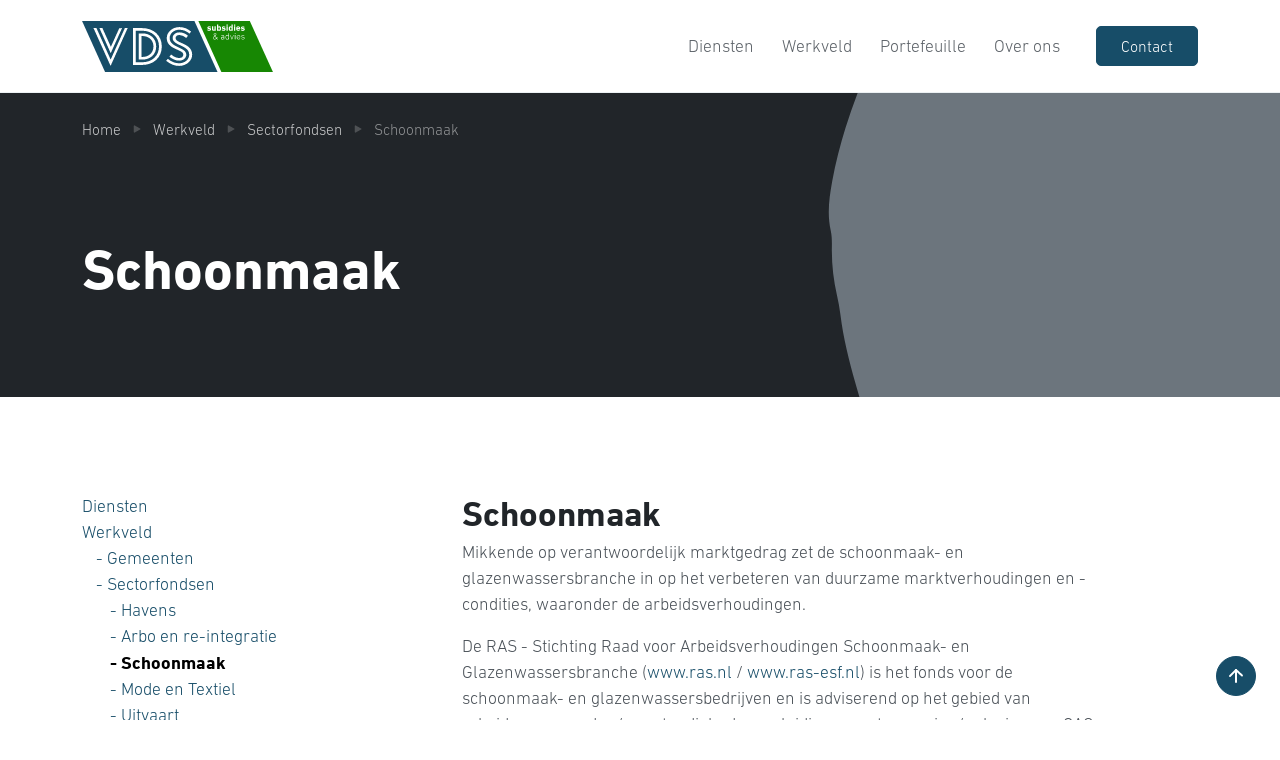

--- FILE ---
content_type: text/html; charset=utf-8
request_url: https://www.vdsubsidies.nl/werkveld/sectorfondsen/schoonmaak
body_size: 3016
content:
<!DOCTYPE html><html><head><meta charset="utf-8"><title>Schoonmaak</title><!---
--------------------------------------------------------
 ________         ___       __      __     __        __
/_  __/ /  ___   / _ \__ __/ /_____/ /    / /  ___ _/ /
 / / / _ \/ -_) / // / // / __/ __/ _ \  / /__/ _ `/ _ \
/_/ /_//_/\__/ /____/\_,_/\__/\__/_//_/ /____/\_,_/_.__/
--------------------------------------------------------
The Dutch Lab                         Development studio
https://thedutchlab.com             info@thedutchlab.com
----------------------------------------------------------><meta name="viewport" content="width=device-width, initial-scale=1.0"><link rel="canonical" href="https://www.vdsubsidies.nl/schoonmaak"><meta property="og:title" content="Schoonmaak"><meta property="og:description" content=""><meta property="og:locale" content="nl_nl"><meta property="og:type" content="article"><meta property="og:url" content="https://www.vdsubsidies.nl/schoonmaak"><meta property="og:image" content="https://d39l6akdjvv03g.cloudfront.net/5"><meta property="og:image:width" content="1920"><meta property="og:image:height" content="1280"><link rel="stylesheet" href="https://d39l6akdjvv03g.cloudfront.net/5/assets/css/styles.min.css"><link rel="stylesheet" href="https://use.typekit.net/zmp4mir.css"><link rel="preload" as="font" href="/assets/fonts/Inter-UI-upright.var.woff2" type="font/woff2" crossorigin="anonymous"><link rel="preload" as="font" href="/assets/fonts/Inter-UI.var.woff2" type="font/woff2" crossorigin="anonymous"><meta name="google-site-verification" content="L9lIgXe91rnraKHRM-y4wiDobFU-boPl3xhwDxwUous"></head><body><div class="loader"><div class="loading-animation"></div></div><div class="navbar-container"><nav class="navbar navbar-expand-lg bg-white navbar-light" data-sticky="top"><div class="container"><a class="navbar-brand fade-page" href="/"><img src="/assets/img/logo.svg" alt="VDS"></a><button class="navbar-toggler" type="button" data-toggle="collapse" data-target=".navbar-collapse" aria-expanded="false" aria-label="Toggle navigation"><img class="icon navbar-toggler-open" src="/assets/img/icons/interface/menu.svg" alt="menu interface icon" data-inject-svg=""><img class="icon navbar-toggler-close" src="/assets/img/icons/interface/cross.svg" alt="cross interface icon" data-inject-svg=""></button><div class="collapse navbar-collapse justify-content-end"><div class="py-2 py-lg-0"><ul class="navbar-nav"><li class="nav-item"><a class="nav-link" href="/diensten">&nbsp;Diensten</a></li><li class="nav-item"><a class="nav-link" href="/werkveld">&nbsp;Werkveld</a></li><li class="nav-item"><a class="nav-link" href="/portefeuille" target="_self">&nbsp;Portefeuille</a></li><li class="nav-item"><a class="nav-link" href="/over-ons">&nbsp;Over ons</a></li></ul></div><a class="btn btn-primary ml-lg-3" href="/contact">Contact</a></div></div></nav></div><section class="bg-dark header-inner p-0 jarallax position-relative o-hidden" data-overlay=""><div class="container py-0 layer-2"><div class="row my-3 text-light"><div class="col"><nav aria-label="breadcrumb"><ol class="breadcrumb"><li class="breadcrumb-item"><a href="/">Home</a></li><li class='breadcrumb-item'><a href='/sectorfondsen/werkveld'>Werkveld</a></li><li class='breadcrumb-item'><a href='/sectorfondsen'>Sectorfondsen</a></li><li class='breadcrumb-item active'>Schoonmaak</li > </ol></nav></div></div><div class="row my-4 my-md-6 text-light" data-aos="fade-up"><div class="col-lg-9 col-xl-6"><h1 class="display-4">Schoonmaak</h1></div></div></div><div class="decoration right middle-y scale-4"><img class="bg-secondary" src="/assets/img/decorations/deco-blob-3.svg" alt="deco-blob-3 decoration" data-inject-svg=""></div></section><section class="pb-4"><div class="container"><div class="row pb-4"><div class="col-md-4 pb-4"><ul id="nested-pages"><li><a href="/diensten">Diensten</a><div class="collapse"><ul class="mb-3"><li><a href="/diensten/projectvoorbereiding">Projectvoorbereiding</a></li><li><a href="/diensten/projectaanvragen">Subsidieaanvraag</a></li><li><a href="/diensten/projectuitvoering">Projectuitvoering</a></li><li><a href="/diensten/projectverantwoording">Projectverantwoording</a></li></ul></div></li><li><a href="/werkveld">Werkveld</a><div class="collapse show"><ul class="mb-3 active"><li><a href="/werkveld/gemeenten">Gemeenten</a></li><li><a href="/werkveld/sectorfondsen">Sectorfondsen</a><div class="collapse show"><ul class="mb-3 active"><li><a href="/werkveld/sectorfondsen/havens">Havens</a></li><li><a href="/werkveld/sectorfondsen/arbo-en-re-integratie">Arbo en re-integratie</a></li><li class="active"><a href="/werkveld/sectorfondsen/schoonmaak">Schoonmaak</a></li><li><a href="/werkveld/sectorfondsen/mode-en-textiel">Mode en Textiel</a></li><li><a href="/werkveld/sectorfondsen/uitvaart">Uitvaart</a></li><li><a href="/werkveld/sectorfondsen/hypotheekbemiddeling">Hypotheekbemiddeling</a></li><li><a href="/werkveld/sectorfondsen/kunst-en-cultuur">Kunst en Cultuur</a></li><li><a href="/werkveld/sectorfondsen/carrosserie">Carrosserie</a></li></ul></div></li><li><a href="/werkveld/onderwijs">Onderwijs</a><div class="collapse"><ul class="mb-3"><li><a href="/werkveld/onderwijs/primair-onderwijs">Primair onderwijs</a><div class="collapse"><ul class="mb-3"><li><a href="/werkveld/onderwijs/primair-onderwijs/basisscholen">Basisscholen</a></li><li><a href="/werkveld/onderwijs/primair-onderwijs/speciaal-basisonderwijs">Speciaal basisonderwijs</a></li></ul></div></li><li><a href="/werkveld/onderwijs/voortgezet-onderwijs"> Voortgezet onderwijs</a><div class="collapse"><ul class="mb-3"><li><a href="/werkveld/onderwijs/voortgezet-onderwijs/praktijkonderwijs-pro"> Praktijkonderwijs (PrO)</a></li><li><a href="/werkveld/onderwijs/voortgezet-onderwijs/voortgezet-speciaal-onderwijs-vso"> Voortgezet Speciaal Onderwijs (vso) </a></li><li><a href="/werkveld/onderwijs/voortgezet-onderwijs/vmbo"> Vmbo</a></li><li><a href="/werkveld/onderwijs/voortgezet-onderwijs/havo">HAVO</a></li><li><a href="/werkveld/onderwijs/voortgezet-onderwijs/vwo">VWO</a></li></ul></div></li><li><a href="/werkveld/onderwijs/middelbaar-beroepsonderwijs">Middelbaar beroepsonderwijs</a><div class="collapse"><ul class="mb-3"><li><a href="/werkveld/onderwijs/middelbaar-beroepsonderwijs/regionale-opleidingscentra-roc">Regionale opleidingscentra (ROC)</a></li><li><a href="/werkveld/onderwijs/middelbaar-beroepsonderwijs/agrarische-opleidingscentra-aoc">Agrarische Opleidingscentra (AOC)</a></li><li><a href="/werkveld/onderwijs/middelbaar-beroepsonderwijs/vakscholen">Vakscholen (mbo)</a></li></ul></div></li></ul></div></li></ul></div></li><li><a href="/portefeuille" target="_self">Portefeuille</a></li><li><a href="/over-ons">Over ons</a><div class="collapse"><ul class="mb-3"><li><a href="/over-ons/onze-bedrijfsfilosofie"> Onze bedrijfsfilosofie</a></li><li><a href="/over-ons/onze-manier-van-samenwerken">Onze manier van samenwerken</a></li><li><a href="/over-ons/onze-vergoedingen"> Onze vergoedingen</a></li></ul></div></li></ul></div><div class="col-md-7 bodytxt"><h2>Schoonmaak</h2>
<p>Mikkende op verantwoordelijk marktgedrag zet de schoonmaak- en glazenwassersbranche in op het verbeteren van duurzame marktverhoudingen en -condities, waaronder de arbeidsverhoudingen.&nbsp;</p>
<p>De RAS - Stichting Raad voor Arbeidsverhoudingen Schoonmaak- en Glazenwassersbranche (<a href="http://www.ras.nl/">www.ras.nl</a> / <a href="http://www.ras-esf.nl/">www.ras-esf.nl</a>) is het fonds voor de schoonmaak- en glazenwassersbedrijven en is adviserend op het gebied van arbeidsvoorwaarden/-omstandigheden, opleidingen en toepassing/naleving van CAO-afspraken.&nbsp;</p>
<p>Scherpe onderlinge concurrentie in de markt, schaalvergroting en verdere professionalisering typeren de branche hedendaags. Potenti&euml;le opdrachtgevers leggen de kwaliteitslat steeds hoger. Hoewel nog steeds het beeld bestaat dat schoonmaakwerk eenvoudig is, moeten steeds meer medewerkers in schoonmaak-/reinigingsspecialismen worden getraind. &nbsp;De RAS en de schoonmaakbedrijven investeren dan ook doorlopend in het verbreden en verdiepen van de kennis/kunde van de medewerkers.<br /><br />Subsidiabele thema's zijn:</p>
<ul>
<li><span style="line-height: 1.5;">het stimuleren en behouden van -duurzame- werkgelegenheid;</span></li>
<li><span style="line-height: 1.5;">het bevorderen van de duurzame arbeidsinzet van werkenden/zzp&rsquo;ers (employability);</span></li>
<li><span style="line-height: 1.5;">imagoverbetering &amp; instroombevordering (aanpak jeugdwerkloosheid);</span></li>
<li><span style="line-height: 1.5;">het ontwikkelen/aanbieden van beroepsopleidingen en scholing;</span></li>
<li><span style="line-height: 1.5;">het verbeteren van de aansluiting tussen onderwijs en arbeidsmarkt;</span></li>
<li><span style="line-height: 1.5;">het bevorderen van gezond, veilig en vitaal werken, waaronder leeftijdsbewust personeelsbeleid;</span></li>
<li><span style="line-height: 1.5;">het bevorderen van goede arbeidsverhoudingen en de sociale dialoog.</span></li>
</ul></div></div></div></section><footer class="pb-5 bg-dark text-light"><div class="container"><div class="row mb-4 justify-content-center"><div class="col-auto"><a href="/"><img class="icon icon-lg" src="/assets/img/logo-white.svg" alt="VDS"></a></div></div><div class="row mb-4"><div class="col"><ul class="nav justify-content-center"><li class="nav-item"><a class="nav-link" href="/diensten">Diensten</a></li><li class="nav-item"><a class="nav-link" href="/werkveld">Werkveld</a></li><li class="nav-item"><a class="nav-link" href="/portefeuille" target="_self">Portefeuille</a></li><li class="nav-item"><a class="nav-link" href="/over-ons">Over ons</a></li></ul></div></div><div class="row justify-content-center mt-5 mb-5"><div class="col-auto"><ul class="nav"><li class="nav-item"><a class="nav-link" href="#"><img class="icon undefined" src="/assets/img/icons/social/linkedin.svg" alt="linkedin social icon" data-inject-svg=""></a></li></ul></div></div><div class="row justify-content-center text-center"><div class="col-xl-10"><small class="text-muted">&copy;2026 Alle rechten voorbehouden. Van Dijk Subsidie advies B.V. vergaart op deze website geen gegevens die terug te herleiden zijn naar u als bezoeker tenzij aangegeven. Wilt u meer weten en de details doorlezen, dan kunt u op uw gemak de <a href='/privacy-statement'>privacy statement</a> doorlezen.</small></div></div></div><a class="btn back-to-top btn-primary btn-round" href="#" data-smooth-scroll="" data-aos="fade-up" data-aos-anchor="section:last-of-type" data-aos-mirror="true" data-aos-once="false"><img class="icon" src="/assets/img/icons/theme/navigation/arrow-up.svg" alt="arrow-up icon" data-inject-svg=""></a></footer><script src="https://d39l6akdjvv03g.cloudfront.net/5/assets/js/app.min.js"></script><script type="text/javascript">window.addEventListener("load", function () {
  document.querySelector('body').classList.add('loaded');
});</script></body></html>

--- FILE ---
content_type: image/svg+xml
request_url: https://www.vdsubsidies.nl/assets/img/logo-white.svg
body_size: 1844
content:
<svg xmlns="http://www.w3.org/2000/svg" width="11.94pc" height="3.19pc" viewBox="0 0 143.31 38.3"><title>logo-white</title><path d="M45.32,7.32H40.38V31h4.94c7.12,0,12.49-4.71,12.49-11.83S52.44,7.32,45.32,7.32Zm0,21.68H42.48V9.31h2.84c6,0,10.39,3.89,10.39,9.84S51.27,29,45.32,29Z" fill="#fff"/><path d="M45.32,11.29h-.74V27h.74c4.75,0,8.29-3.11,8.29-7.86S50.07,11.29,45.32,11.29Z" fill="#fff"/><path d="M84.35,0H0L17.29,38.3h84.44ZM73,4.56A13.4,13.4,0,0,1,81.85,8L80.69,9.5A11.78,11.78,0,0,0,73,6.55c-4.08,0-7.27,2.88-7.27,6.22,0,7.51,12.45,6.58,12.45,12.57,0,2.37-2.11,4.43-5.37,4.43-2.57,0-4.83-1-7.28-2.95l1.28-1.64c2.22,1.83,4.09,2.61,6,2.61S76,26.86,76,25.34C76,21,63.53,21.76,63.53,12.77,63.53,8.37,67.81,4.56,73,4.56Zm-57.77.78,6.34,14.05,6.34-14H30L21.51,24.17,13,5.34Zm6.34,28h-.35L8.59,5.34h2.22L21.47,29,32.13,5.34h2.1ZM45.32,33h-7V5.34h7c8.33,0,14.59,5.49,14.59,13.81S53.65,33,45.32,33Zm27.51.78c-3.39,0-6.42-1.17-9.69-3.81l1.17-1.52a13.14,13.14,0,0,0,8.52,3.35c4.39,0,7.58-3,7.58-6.42C80.41,17.83,68,18.76,68,12.77c0-2.26,2.1-4.24,5.06-4.24a10.09,10.09,0,0,1,6.46,2.53L78.2,12.73A8.2,8.2,0,0,0,73,10.51c-1.63,0-2.84.86-2.84,2.26,0,4.36,12.45,3.58,12.45,12.57C82.63,29.85,78.35,33.74,72.83,33.74Z" fill="#fff"/><path d="M102.81,4.76a.49.49,0,0,0-.5.36,1.75,1.75,0,0,0-.06.56,1.79,1.79,0,0,0,.06.56.53.53,0,0,0,1,0,1.72,1.72,0,0,0,.07-.56,1.68,1.68,0,0,0-.07-.56A.48.48,0,0,0,102.81,4.76Z" fill="#fff"/><path d="M106.35,12.28h-.78c-.64,0-.91.21-.91.64s.28.62.8.62.93-.28.93-.73v-.49S106.38,12.28,106.35,12.28Z" fill="#fff"/><path d="M109,10.86a.81.81,0,0,0-.83.57,2.84,2.84,0,0,0-.08.77,2.91,2.91,0,0,0,.08.76.82.82,0,0,0,.83.57.8.8,0,0,0,.83-.57,2.41,2.41,0,0,0,.09-.76,2.39,2.39,0,0,0-.09-.77A.8.8,0,0,0,109,10.86Z" fill="#fff"/><path d="M112.16,6.24a1.79,1.79,0,0,0,.06-.56,1.75,1.75,0,0,0-.06-.56.53.53,0,0,0-1,0,1.75,1.75,0,0,0-.06.56,1.79,1.79,0,0,0,.06.56.53.53,0,0,0,1,0Z" fill="#fff"/><path d="M98.84,12.7a.79.79,0,0,0,.84.84,1.36,1.36,0,0,0,1-.63L99.65,11.5C99.14,11.92,98.84,12.27,98.84,12.7Z" fill="#fff"/><path d="M100.43,10.05a.59.59,0,0,0-.63-.59.59.59,0,0,0-.62.59c0,.23.11.38.54,1C100.33,10.52,100.43,10.31,100.43,10.05Z" fill="#fff"/><path d="M125.94,0H87.31L104.6,38.3h38.71ZM114,2.77a.07.07,0,0,1,.07-.07h.81a.07.07,0,0,1,.07.07v.67a.07.07,0,0,1-.07.07h-.81a.07.07,0,0,1-.07-.07Zm-5.55,0s0-.07.06-.07h.82a.07.07,0,0,1,.07.07v.67a.07.07,0,0,1-.07.07h-.82s-.06,0-.06-.07Zm0,1.33s0-.07.06-.07h.82a.07.07,0,0,1,.07.07V7.26s0,.06-.07.06h-.82a.05.05,0,0,1-.06-.06ZM95.42,7.4a2.24,2.24,0,0,1-1.49-.51.07.07,0,0,1,0-.1l.44-.49s.06,0,.1,0a1.72,1.72,0,0,0,1,.36c.35,0,.51-.13.51-.31s-.09-.26-.47-.29l-.36,0c-.7-.07-1.08-.42-1.08-1s.5-1,1.35-1a2.27,2.27,0,0,1,1.34.41.08.08,0,0,1,0,.1l-.38.47a.06.06,0,0,1-.09,0,1.76,1.76,0,0,0-.89-.26c-.28,0-.42.11-.42.27s.08.24.46.27l.36,0c.77.08,1.09.45,1.09,1S96.36,7.4,95.42,7.4Zm2.11-1.22V4.1A.07.07,0,0,1,97.6,4h.82s.06,0,.06.07V6c0,.36.17.6.51.6s.5-.24.5-.6V4.1A.07.07,0,0,1,99.56,4h.81a.07.07,0,0,1,.07.07V7.26s0,.06-.07.06h-.81s-.07,0-.07-.06V7h0a1,1,0,0,1-.84.38A1.08,1.08,0,0,1,97.53,6.18Zm4.39,7.57s0,.06-.07.06h-.14a.53.53,0,0,1-.5-.27l-.27-.36a1.62,1.62,0,0,1-1.27.7,1.1,1.1,0,0,1-1.18-1.17,2,2,0,0,1,1-1.48c-.46-.6-.63-.86-.63-1.18a.93.93,0,0,1,1-.93.91.91,0,0,1,1,.93c0,.4-.18.7-.84,1.23l1,1.34.48-.6a.06.06,0,0,1,.09,0l.15.13a.05.05,0,0,1,0,.09l-.53.68.32.41c.1.13.16.15.26.15h.1a.07.07,0,0,1,.07.07Zm1.2-6.35a1,1,0,0,1-.86-.38h0v.24s0,.06-.07.06h-.81s-.07,0-.07-.06V2.77a.07.07,0,0,1,.07-.07h.81a.07.07,0,0,1,.07.07V4.34h0a1,1,0,0,1,.86-.38,1.07,1.07,0,0,1,1.11.79,2.62,2.62,0,0,1,.12.93,2.66,2.66,0,0,1-.12.93A1.08,1.08,0,0,1,103.12,7.4Zm3.63,6.35s0,.06-.07.06h-.22a.05.05,0,0,1-.06-.06v-.34h0a1.05,1.05,0,0,1-1,.47c-.65,0-1.08-.33-1.08-1s.44-1,1.23-1h.82s0,0,0,0v-.33c0-.53-.18-.75-.84-.75a1.16,1.16,0,0,0-.82.25.08.08,0,0,1-.1,0l-.12-.17a.07.07,0,0,1,0-.09,1.56,1.56,0,0,1,1-.32c.84,0,1.18.28,1.18,1.08Zm-.41-6.35a2.25,2.25,0,0,1-1.5-.51.07.07,0,0,1,0-.1l.44-.49s.06,0,.1,0a1.72,1.72,0,0,0,1,.36c.35,0,.51-.13.51-.31s-.09-.26-.47-.29l-.36,0C105.36,6,105,5.6,105,5s.5-1,1.36-1a2.26,2.26,0,0,1,1.33.41.08.08,0,0,1,0,.1l-.38.47a.06.06,0,0,1-.09,0,1.76,1.76,0,0,0-.89-.26c-.28,0-.42.11-.42.27s.08.24.46.27l.36,0c.77.08,1.09.45,1.09,1S107.27,7.4,106.34,7.4Zm4,6.35s0,.06-.07.06H110s-.07,0-.07-.06v-.4h0a1,1,0,0,1-1,.53,1,1,0,0,1-1.1-.77,2.79,2.79,0,0,1-.12-.91,2.78,2.78,0,0,1,.12-.92,1,1,0,0,1,1.1-.78,1,1,0,0,1,1,.53h0V9.26a.07.07,0,0,1,.07-.07h.23a.07.07,0,0,1,.07.07Zm-.08-7.14a2.91,2.91,0,0,1-.12-.93,2.87,2.87,0,0,1,.12-.93A1.07,1.07,0,0,1,111.35,4a1,1,0,0,1,.87.38h0V2.77a.07.07,0,0,1,.07-.07h.82s.06,0,.06.07V7.26a.05.05,0,0,1-.06.06h-.82s-.07,0-.07-.06V7h0a1,1,0,0,1-.87.38A1.08,1.08,0,0,1,110.24,6.61Zm3.66,4-1.18,3.11a.08.08,0,0,1-.08.06h-.21a.09.09,0,0,1-.09-.06l-1.17-3.11s0-.07,0-.07h.25s.07,0,.09.07l1,2.6h0l1-2.6c0-.05,0-.07.09-.07h.25A.05.05,0,0,1,113.9,10.64ZM114,7.26V4.1A.07.07,0,0,1,114.1,4h.81a.07.07,0,0,1,.07.07V7.26s0,.06-.07.06h-.81S114,7.3,114,7.26Zm1.09,6.49s0,.06-.07.06h-.23s-.07,0-.07-.06V10.64a.07.07,0,0,1,.07-.07h.23a.07.07,0,0,1,.07.07Zm0-4.11a.07.07,0,0,1-.07.07h-.3s-.06,0-.06-.07V9.26s0-.07.06-.07h.3a.07.07,0,0,1,.07.07Zm.64-3.18a2.28,2.28,0,0,1-.12-.78,2.62,2.62,0,0,1,.11-.79,1.55,1.55,0,0,1,2.84,0,3.14,3.14,0,0,1,.11,1s0,.06-.08.06h-2s0,0,0,0a1.16,1.16,0,0,0,0,.18.65.65,0,0,0,.68.43,1,1,0,0,0,.75-.29s.07,0,.1,0l.45.42a.08.08,0,0,1,0,.1,1.91,1.91,0,0,1-1.4.55A1.4,1.4,0,0,1,115.79,6.46Zm2.89,5.82h-2.11a0,0,0,0,0,0,0,2,2,0,0,0,.07.58.91.91,0,0,0,.92.63,1.1,1.1,0,0,0,.9-.42.07.07,0,0,1,.1,0l.16.14s0,.06,0,.1a1.42,1.42,0,0,1-1.18.54,1.19,1.19,0,0,1-1.24-.86,2.36,2.36,0,0,1-.1-.83,2.43,2.43,0,0,1,.1-.84,1.17,1.17,0,0,1,1.2-.85,1.2,1.2,0,0,1,1.21.85,2.51,2.51,0,0,1,.09.86A.06.06,0,0,1,118.68,12.28Zm2.11,1.6a2,2,0,0,1-1.26-.45.07.07,0,0,1,0-.1l.15-.17a.06.06,0,0,1,.09,0,1.74,1.74,0,0,0,1.06.38c.56,0,.84-.25.84-.62s-.14-.51-.74-.58l-.33,0c-.6-.06-.94-.35-.94-.86s.43-.95,1.14-.95a2,2,0,0,1,1.08.32.05.05,0,0,1,0,.09l-.12.16a.06.06,0,0,1-.09,0,2,2,0,0,0-.9-.25c-.5,0-.75.22-.75.58s.19.49.74.54l.33,0c.63.06.94.37.94.87S121.6,13.88,120.79,13.88Zm-.08-6.48a2.24,2.24,0,0,1-1.49-.51.07.07,0,0,1,0-.1l.44-.49a.06.06,0,0,1,.09,0,1.78,1.78,0,0,0,1,.36c.35,0,.51-.13.51-.31s-.09-.26-.47-.29l-.37,0c-.69-.07-1.07-.42-1.07-1s.5-1,1.35-1a2.21,2.21,0,0,1,1.33.41.07.07,0,0,1,0,.1l-.38.47a.06.06,0,0,1-.09,0,1.8,1.8,0,0,0-.9-.26c-.27,0-.41.11-.41.27s.08.24.46.27l.36,0c.77.08,1.09.45,1.09,1S121.65,7.4,120.71,7.4Z" fill="#fff"/><path d="M116.66,5.33h1.09s0,0,0,0a.83.83,0,0,0,0-.24.61.61,0,0,0-1.11,0,.83.83,0,0,0,0,.24S116.63,5.33,116.66,5.33Z" fill="#fff"/><path d="M117.45,10.84a.84.84,0,0,0-.86.61,1.55,1.55,0,0,0-.07.47s0,0,0,0h1.77s0,0,0,0a1.58,1.58,0,0,0-.06-.47A.85.85,0,0,0,117.45,10.84Z" fill="#fff"/></svg>

--- FILE ---
content_type: image/svg+xml
request_url: https://www.vdsubsidies.nl/assets/img/decorations/deco-blob-3.svg
body_size: 419
content:
<svg width="181" height="248" viewBox="0 0 181 248" fill="none" xmlns="http://www.w3.org/2000/svg">
<path d="M173.496 137.406C174.74 140.125 174.201 142.961 172.992 145.955C171.785 148.945 171.244 152.203 170.371 155.332C169.545 158.285 169.023 161.391 167.74 164.135C164.455 171.167 160.851 178.053 157.302 184.959C156.15 187.203 154.769 189.328 153.507 191.517C150.778 196.252 146.98 200.155 143.411 204.207C139.247 208.934 134.907 213.528 130.36 217.884C126.981 221.119 123.356 224.19 119.477 226.79C110.78 232.623 101.875 238.142 91.7499 241.311C88.3119 242.386 84.9839 243.811 81.5509 244.904C73.1449 247.579 64.4319 248.129 55.8069 247.077C43.0409 245.519 34.2129 238.431 30.1099 226.075C28.8639 222.324 28.1059 218.372 27.5139 214.454C26.8169 209.821 26.5859 205.12 26.0709 200.456C25.3349 193.802 24.3459 187.22 21.4659 181.048C18.4739 174.631 16.5169 167.857 15.4639 160.864C14.0029 151.18 11.2059 141.854 8.4269 132.5C6.2689 125.236 4.1689 117.936 3.2239 110.374C3.0229 108.764 2.7159 107.161 2.3649 105.576C1.5039 101.679 1.03089 97.749 1.08989 93.75C1.11089 92.31 1.1309 90.823 0.8169 89.433C-0.1261 85.264 0.427893 81.211 1.17589 77.083C2.60189 69.223 4.9509 61.659 7.8319 54.234C11.6759 44.329 17.4339 35.662 24.7729 28.024C27.4019 25.289 30.1459 22.662 32.7379 19.892C41.5149 10.511 52.7829 5.93202 64.9919 3.34302C76.9139 0.815015 89.0599 0.543025 101.144 1.31003C118.3 2.39903 134.746 6.51404 149.367 15.95C158.662 21.948 165.805 29.942 169.615 40.639C172.851 49.726 174.459 59.13 175.758 68.625C176.248 72.201 176.719 75.792 177.459 79.32C179.471 88.912 180.406 98.573 180.119 108.383C179.885 116.393 178.273 124.157 176.322 131.861C175.854 133.709 174.568 135.353 173.496 137.406ZM114.193 74.056C116.129 74.66 116.129 74.66 116.709 73.132C115.756 73.482 114.975 73.769 114.193 74.056Z" fill="black"/>
</svg>


--- FILE ---
content_type: image/svg+xml
request_url: https://www.vdsubsidies.nl/assets/img/logo.svg
body_size: 1823
content:
<svg xmlns="http://www.w3.org/2000/svg" width="11.94pc" height="3.19pc" viewBox="0 0 143.31 38.3"><title>logo</title><path d="M104.54,38.3,87.25,0h38.62l17.38,38.3" transform="translate(0.06)" fill="#178703"/><path d="M17.23,38.3-.06,0H84.29l17.38,38.3" transform="translate(0.06)" fill="#174d68"/><path d="M34.17,5.34l-12.64,28h-.35L8.53,5.34h2.22L21.41,29,32.07,5.34Zm-4.2,0L21.45,24.17,13,5.34h2.21l6.35,14.05,6.34-14Z" transform="translate(0.06)" fill="#fff"/><path d="M38.22,5.34h7c8.32,0,14.59,5.49,14.59,13.81S53.58,33,45.26,33h-7Zm7,25.64c7.12,0,12.49-4.71,12.49-11.83S52.38,7.32,45.26,7.32H40.32V31Zm0-21.67c6,0,10.39,3.89,10.39,9.84S51.21,29,45.26,29H42.42V9.31ZM44.52,27h.74c4.75,0,8.29-3.11,8.29-7.86S50,11.29,45.26,11.29h-.74Z" transform="translate(0.06)" fill="#fff"/><path d="M78.13,12.73A8.16,8.16,0,0,0,73,10.51c-1.63,0-2.84.86-2.84,2.26,0,4.36,12.45,3.58,12.45,12.57,0,4.51-4.28,8.4-9.81,8.4-3.38,0-6.41-1.17-9.68-3.81l1.16-1.52c2.88,2.3,5.53,3.35,8.52,3.35,4.4,0,7.59-3,7.59-6.42,0-7.51-12.45-6.58-12.45-12.57,0-2.26,2.1-4.24,5.06-4.24a10.09,10.09,0,0,1,6.46,2.53ZM80.62,9.5A11.76,11.76,0,0,0,73,6.55c-4.09,0-7.28,2.88-7.28,6.22,0,7.51,12.45,6.58,12.45,12.57,0,2.37-2.1,4.43-5.37,4.43-2.56,0-4.82-1-7.27-2.95l1.28-1.64c2.22,1.83,4.09,2.61,6,2.61s3.16-.93,3.16-2.45c0-4.36-12.45-3.58-12.45-12.57,0-4.4,4.28-8.21,9.49-8.21A13.41,13.41,0,0,1,81.79,8Z" transform="translate(0.06)" fill="#fff"/><path d="M93.87,6.89a.07.07,0,0,1,0-.1l.44-.49s.06,0,.1,0a1.72,1.72,0,0,0,1,.36c.35,0,.51-.13.51-.31s-.09-.26-.47-.29l-.36,0C94.39,6,94,5.6,94,5s.5-1,1.35-1a2.27,2.27,0,0,1,1.34.41.08.08,0,0,1,0,.1l-.38.47a.06.06,0,0,1-.09,0,1.76,1.76,0,0,0-.89-.26c-.28,0-.42.11-.42.27s.08.24.46.27l.36,0c.77.08,1.09.45,1.09,1S96.3,7.4,95.36,7.4A2.24,2.24,0,0,1,93.87,6.89Z" transform="translate(0.06)" fill="#fff"/><path d="M99.5,7.32s-.07,0-.07-.06V7h0a1,1,0,0,1-.84.38,1.08,1.08,0,0,1-1.11-1.22V4.1A.07.07,0,0,1,97.54,4h.81a.06.06,0,0,1,.07.07V6c0,.36.17.6.51.6s.5-.24.5-.6V4.1A.07.07,0,0,1,99.5,4h.81a.07.07,0,0,1,.07.07V7.26s0,.06-.07.06Z" transform="translate(0.06)" fill="#fff"/><path d="M102.2,7h0v.24s0,.06-.07.06h-.82a.05.05,0,0,1-.06-.06V2.77s0-.07.06-.07h.82a.07.07,0,0,1,.07.07V4.34h0a1,1,0,0,1,.86-.38,1.07,1.07,0,0,1,1.11.79,2.62,2.62,0,0,1,.12.93,2.66,2.66,0,0,1-.12.93,1.08,1.08,0,0,1-1.11.79A1,1,0,0,1,102.2,7Zm1.06-.78a1.79,1.79,0,0,0,.06-.56,1.75,1.75,0,0,0-.06-.56.53.53,0,0,0-1,0,1.75,1.75,0,0,0-.06.56,1.79,1.79,0,0,0,.06.56.53.53,0,0,0,1,0Z" transform="translate(0.06)" fill="#fff"/><path d="M104.78,6.89a.07.07,0,0,1,0-.1l.44-.49s.06,0,.1,0a1.72,1.72,0,0,0,1,.36c.35,0,.51-.13.51-.31s-.09-.26-.47-.29L106,6c-.7-.07-1.08-.42-1.08-1s.5-1,1.35-1a2.27,2.27,0,0,1,1.34.41.08.08,0,0,1,0,.1l-.38.47a.06.06,0,0,1-.09,0,1.76,1.76,0,0,0-.89-.26c-.28,0-.42.11-.42.27s.08.24.46.27l.36,0c.77.08,1.09.45,1.09,1s-.53,1.13-1.47,1.13A2.24,2.24,0,0,1,104.78,6.89Z" transform="translate(0.06)" fill="#fff"/><path d="M108.48,3.51s-.06,0-.06-.07V2.77s0-.07.06-.07h.82a.07.07,0,0,1,.07.07v.67a.07.07,0,0,1-.07.07Zm0,3.81a.05.05,0,0,1-.06-.06V4.1s0-.07.06-.07h.82a.07.07,0,0,1,.07.07V7.26s0,.06-.07.06Z" transform="translate(0.06)" fill="#fff"/><path d="M112.23,7.32s-.07,0-.07-.06V7h0a1,1,0,0,1-.86.38,1.08,1.08,0,0,1-1.11-.79,2.66,2.66,0,0,1-.12-.93,2.62,2.62,0,0,1,.12-.93A1.07,1.07,0,0,1,111.29,4a1,1,0,0,1,.86.38h0V2.77a.07.07,0,0,1,.07-.07H113a.06.06,0,0,1,.07.07V7.26s0,.06-.07.06Zm-.13-1.08a1.79,1.79,0,0,0,.06-.56,1.75,1.75,0,0,0-.06-.56.53.53,0,0,0-1,0,1.75,1.75,0,0,0-.06.56,1.79,1.79,0,0,0,.06.56.53.53,0,0,0,1,0Z" transform="translate(0.06)" fill="#fff"/><path d="M114,3.51a.07.07,0,0,1-.07-.07V2.77A.07.07,0,0,1,114,2.7h.81a.07.07,0,0,1,.07.07v.67a.07.07,0,0,1-.07.07Zm0,3.81s-.07,0-.07-.06V4.1A.07.07,0,0,1,114,4h.81a.07.07,0,0,1,.07.07V7.26s0,.06-.07.06Z" transform="translate(0.06)" fill="#fff"/><path d="M115.73,6.46a2.28,2.28,0,0,1-.12-.78,2.33,2.33,0,0,1,.11-.79,1.55,1.55,0,0,1,2.84,0,3.14,3.14,0,0,1,.11,1s0,.06-.08.06h-2s0,0,0,0a1.16,1.16,0,0,0,0,.18.65.65,0,0,0,.68.43,1,1,0,0,0,.75-.29s.07,0,.1,0l.45.42a.07.07,0,0,1,0,.1,1.88,1.88,0,0,1-1.4.55A1.4,1.4,0,0,1,115.73,6.46Zm2-1.13a0,0,0,0,0,0,0,.8.8,0,0,0,0-.24.52.52,0,0,0-.55-.36.54.54,0,0,0-.55.36.83.83,0,0,0,0,.24s0,0,0,0Z" transform="translate(0.06)" fill="#fff"/><path d="M119.16,6.89a.07.07,0,0,1,0-.1l.44-.49a.06.06,0,0,1,.09,0,1.75,1.75,0,0,0,1,.36c.35,0,.51-.13.51-.31s-.09-.26-.47-.29l-.37,0c-.69-.07-1.07-.42-1.07-1s.49-1,1.35-1a2.21,2.21,0,0,1,1.33.41.07.07,0,0,1,0,.1l-.38.47a.08.08,0,0,1-.1,0,1.73,1.73,0,0,0-.89-.26c-.28,0-.41.11-.41.27s.08.24.45.27l.36,0c.78.08,1.1.45,1.1,1s-.53,1.13-1.47,1.13A2.22,2.22,0,0,1,119.16,6.89Z" transform="translate(0.06)" fill="#fff"/><path d="M99.39,11.23c-.46-.6-.63-.86-.63-1.18a.93.93,0,0,1,1-.93.91.91,0,0,1,1,.93c0,.4-.18.7-.84,1.23l1,1.34.49-.6a.06.06,0,0,1,.09,0l.14.13a.05.05,0,0,1,0,.09l-.53.68.32.41c.1.13.16.15.26.15h.1a.07.07,0,0,1,.07.07v.22s0,.06-.07.06h-.15a.51.51,0,0,1-.49-.27l-.27-.36a1.62,1.62,0,0,1-1.27.7,1.1,1.1,0,0,1-1.18-1.17A2,2,0,0,1,99.39,11.23Zm.23,2.31a1.36,1.36,0,0,0,1-.63L99.59,11.5c-.51.42-.81.77-.81,1.2A.79.79,0,0,0,99.62,13.54Zm.75-3.49a.59.59,0,0,0-.63-.59.58.58,0,0,0-.62.59c0,.23.1.38.54,1C100.27,10.52,100.37,10.31,100.37,10.05Z" transform="translate(0.06)" fill="#fff"/><path d="M104.67,11.09a.08.08,0,0,1-.1,0l-.12-.17a.07.07,0,0,1,0-.09,1.56,1.56,0,0,1,1-.32c.84,0,1.18.28,1.18,1.08v2.17s0,.06-.07.06h-.22a.05.05,0,0,1-.06-.06v-.34h0a1.05,1.05,0,0,1-1,.47c-.65,0-1.09-.33-1.09-1s.45-1,1.24-1h.82a0,0,0,0,0,0,0v-.33c0-.53-.19-.75-.84-.75A1.16,1.16,0,0,0,104.67,11.09Zm1.66,1.72v-.49a0,0,0,0,0,0,0h-.78c-.64,0-.92.21-.92.64s.29.62.81.62S106.33,13.26,106.33,12.81Z" transform="translate(0.06)" fill="#fff"/><path d="M110,13.81s-.07,0-.07-.06v-.4h0a1,1,0,0,1-1,.53,1,1,0,0,1-1.1-.77,2.79,2.79,0,0,1-.12-.91,2.78,2.78,0,0,1,.12-.92,1,1,0,0,1,1.1-.78,1,1,0,0,1,1,.53h0V9.26a.07.07,0,0,1,.07-.07h.23a.07.07,0,0,1,.07.07v4.49s0,.06-.07.06ZM109.8,13a2.41,2.41,0,0,0,.09-.76,2.39,2.39,0,0,0-.09-.77.8.8,0,0,0-.83-.57.81.81,0,0,0-.83.57,2.8,2.8,0,0,0-.09.77,2.88,2.88,0,0,0,.09.76.82.82,0,0,0,.83.57A.8.8,0,0,0,109.8,13Z" transform="translate(0.06)" fill="#fff"/><path d="M112.36,13.81s-.06,0-.08-.06l-1.17-3.11s0-.07,0-.07h.25s.07,0,.09.07l1,2.6h0l1-2.6c0-.05,0-.07.08-.07h.26a.05.05,0,0,1,0,.07l-1.18,3.11a.08.08,0,0,1-.08.06Z" transform="translate(0.06)" fill="#fff"/><path d="M114.72,9.71s-.06,0-.06-.07V9.26s0-.07.06-.07h.3a.07.07,0,0,1,.07.07v.38a.07.07,0,0,1-.07.07Zm0,4.1s-.07,0-.07-.06V10.64a.07.07,0,0,1,.07-.07H115a.07.07,0,0,1,.07.07v3.11s0,.06-.07.06Z" transform="translate(0.06)" fill="#fff"/><path d="M116.18,13a2.7,2.7,0,0,1-.09-.83,2.78,2.78,0,0,1,.09-.84,1.29,1.29,0,0,1,2.42,0,2.51,2.51,0,0,1,.09.86.06.06,0,0,1-.07.07H116.5a0,0,0,0,0,0,0,1.71,1.71,0,0,0,.07.58.91.91,0,0,0,.92.63,1.1,1.1,0,0,0,.9-.42.07.07,0,0,1,.1,0l.15.14s0,.06,0,.1a1.42,1.42,0,0,1-1.18.54A1.21,1.21,0,0,1,116.18,13Zm2.1-1.06s0,0,0,0a1.58,1.58,0,0,0-.06-.47.93.93,0,0,0-1.74,0,1.58,1.58,0,0,0-.06.47,0,0,0,0,0,0,0Z" transform="translate(0.06)" fill="#fff"/><path d="M119.47,13.43a.07.07,0,0,1,0-.1l.15-.17s.07,0,.09,0a1.69,1.69,0,0,0,1.06.38c.56,0,.84-.25.84-.62s-.14-.51-.74-.58l-.33,0c-.6-.06-.94-.35-.94-.86s.43-.95,1.14-.95a2,2,0,0,1,1.08.32.06.06,0,0,1,0,.09l-.12.16a.06.06,0,0,1-.09,0,2,2,0,0,0-.9-.25c-.5,0-.76.22-.76.58s.2.49.75.54l.33,0c.63.06.94.37.94.87s-.44,1-1.25,1A2,2,0,0,1,119.47,13.43Z" transform="translate(0.06)" fill="#fff"/></svg>

--- FILE ---
content_type: image/svg+xml
request_url: https://www.vdsubsidies.nl/assets/img/decorations/deco-blob-3.svg
body_size: 402
content:
<svg width="181" height="248" viewBox="0 0 181 248" fill="none" xmlns="http://www.w3.org/2000/svg">
<path d="M173.496 137.406C174.74 140.125 174.201 142.961 172.992 145.955C171.785 148.945 171.244 152.203 170.371 155.332C169.545 158.285 169.023 161.391 167.74 164.135C164.455 171.167 160.851 178.053 157.302 184.959C156.15 187.203 154.769 189.328 153.507 191.517C150.778 196.252 146.98 200.155 143.411 204.207C139.247 208.934 134.907 213.528 130.36 217.884C126.981 221.119 123.356 224.19 119.477 226.79C110.78 232.623 101.875 238.142 91.7499 241.311C88.3119 242.386 84.9839 243.811 81.5509 244.904C73.1449 247.579 64.4319 248.129 55.8069 247.077C43.0409 245.519 34.2129 238.431 30.1099 226.075C28.8639 222.324 28.1059 218.372 27.5139 214.454C26.8169 209.821 26.5859 205.12 26.0709 200.456C25.3349 193.802 24.3459 187.22 21.4659 181.048C18.4739 174.631 16.5169 167.857 15.4639 160.864C14.0029 151.18 11.2059 141.854 8.4269 132.5C6.2689 125.236 4.1689 117.936 3.2239 110.374C3.0229 108.764 2.7159 107.161 2.3649 105.576C1.5039 101.679 1.03089 97.749 1.08989 93.75C1.11089 92.31 1.1309 90.823 0.8169 89.433C-0.1261 85.264 0.427893 81.211 1.17589 77.083C2.60189 69.223 4.9509 61.659 7.8319 54.234C11.6759 44.329 17.4339 35.662 24.7729 28.024C27.4019 25.289 30.1459 22.662 32.7379 19.892C41.5149 10.511 52.7829 5.93202 64.9919 3.34302C76.9139 0.815015 89.0599 0.543025 101.144 1.31003C118.3 2.39903 134.746 6.51404 149.367 15.95C158.662 21.948 165.805 29.942 169.615 40.639C172.851 49.726 174.459 59.13 175.758 68.625C176.248 72.201 176.719 75.792 177.459 79.32C179.471 88.912 180.406 98.573 180.119 108.383C179.885 116.393 178.273 124.157 176.322 131.861C175.854 133.709 174.568 135.353 173.496 137.406ZM114.193 74.056C116.129 74.66 116.129 74.66 116.709 73.132C115.756 73.482 114.975 73.769 114.193 74.056Z" fill="black"/>
</svg>
